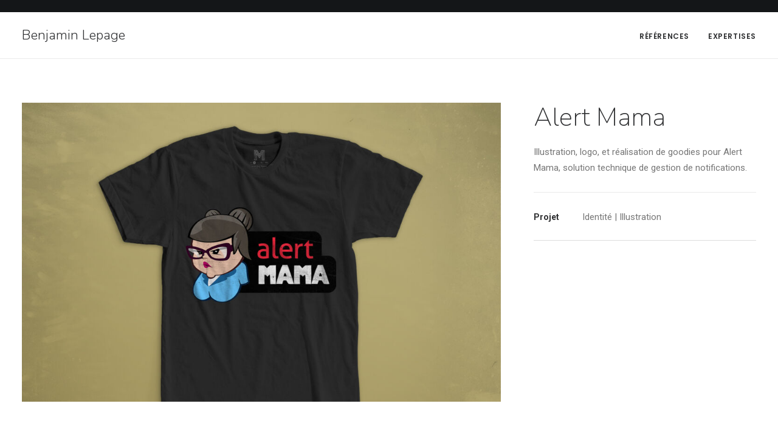

--- FILE ---
content_type: text/html; charset=UTF-8
request_url: http://www.fuzzinteractive.fr/portfolio/alertmama/
body_size: 10063
content:
<!DOCTYPE html>
<html class="no-touch" dir="ltr" lang="fr-FR" prefix="og: https://ogp.me/ns#" xmlns="http://www.w3.org/1999/xhtml">
<head>
<meta http-equiv="Content-Type" content="text/html; charset=UTF-8">
<meta name="viewport" content="width=device-width, initial-scale=1">
<link rel="profile" href="http://gmpg.org/xfn/11">
<link rel="pingback" href="http://www.fuzzinteractive.fr/xmlrpc.php">
<title>Alert Mama | Benjamin Lepage</title>

		<!-- All in One SEO 4.7.3.1 - aioseo.com -->
		<meta name="robots" content="max-image-preview:large" />
		<link rel="canonical" href="http://www.fuzzinteractive.fr/portfolio/alertmama/" />
		<meta name="generator" content="All in One SEO (AIOSEO) 4.7.3.1" />
		<meta property="og:locale" content="fr_FR" />
		<meta property="og:site_name" content="Fuzz Interactive" />
		<meta property="og:type" content="article" />
		<meta property="og:title" content="Alert Mama | Benjamin Lepage" />
		<meta property="og:url" content="http://www.fuzzinteractive.fr/portfolio/alertmama/" />
		<meta property="article:published_time" content="2017-11-09T22:17:47+00:00" />
		<meta property="article:modified_time" content="2017-11-09T22:17:51+00:00" />
		<meta name="twitter:card" content="summary" />
		<meta name="twitter:title" content="Alert Mama | Benjamin Lepage" />
		<script type="application/ld+json" class="aioseo-schema">
			{"@context":"https:\/\/schema.org","@graph":[{"@type":"BreadcrumbList","@id":"http:\/\/www.fuzzinteractive.fr\/portfolio\/alertmama\/#breadcrumblist","itemListElement":[{"@type":"ListItem","@id":"http:\/\/www.fuzzinteractive.fr\/#listItem","position":1,"name":"Domicile","item":"http:\/\/www.fuzzinteractive.fr\/","nextItem":"http:\/\/www.fuzzinteractive.fr\/portfolio\/alertmama\/#listItem"},{"@type":"ListItem","@id":"http:\/\/www.fuzzinteractive.fr\/portfolio\/alertmama\/#listItem","position":2,"name":"Alert Mama","previousItem":"http:\/\/www.fuzzinteractive.fr\/#listItem"}]},{"@type":"Organization","@id":"http:\/\/www.fuzzinteractive.fr\/#organization","name":"Benjamin Lepage","description":"UI-UX Design, Direction Artistique, Motion Design","url":"http:\/\/www.fuzzinteractive.fr\/"},{"@type":"Person","@id":"http:\/\/www.fuzzinteractive.fr\/author\/fuzzben\/#author","url":"http:\/\/www.fuzzinteractive.fr\/author\/fuzzben\/","name":"fuzzben","image":{"@type":"ImageObject","@id":"http:\/\/www.fuzzinteractive.fr\/portfolio\/alertmama\/#authorImage","url":"http:\/\/2.gravatar.com\/avatar\/869f67172362d9a7976804031dbab38c?s=96&d=mm&r=g","width":96,"height":96,"caption":"fuzzben"}},{"@type":"WebPage","@id":"http:\/\/www.fuzzinteractive.fr\/portfolio\/alertmama\/#webpage","url":"http:\/\/www.fuzzinteractive.fr\/portfolio\/alertmama\/","name":"Alert Mama | Benjamin Lepage","inLanguage":"fr-FR","isPartOf":{"@id":"http:\/\/www.fuzzinteractive.fr\/#website"},"breadcrumb":{"@id":"http:\/\/www.fuzzinteractive.fr\/portfolio\/alertmama\/#breadcrumblist"},"author":{"@id":"http:\/\/www.fuzzinteractive.fr\/author\/fuzzben\/#author"},"creator":{"@id":"http:\/\/www.fuzzinteractive.fr\/author\/fuzzben\/#author"},"image":{"@type":"ImageObject","url":"http:\/\/www.fuzzinteractive.fr\/wp-content\/uploads\/2017\/11\/AlertMama_Tshirt3-2.jpg","@id":"http:\/\/www.fuzzinteractive.fr\/portfolio\/alertmama\/#mainImage","width":1600,"height":1000},"primaryImageOfPage":{"@id":"http:\/\/www.fuzzinteractive.fr\/portfolio\/alertmama\/#mainImage"},"datePublished":"2017-11-09T23:17:47+01:00","dateModified":"2017-11-09T23:17:51+01:00"},{"@type":"WebSite","@id":"http:\/\/www.fuzzinteractive.fr\/#website","url":"http:\/\/www.fuzzinteractive.fr\/","name":"Benjamin Lepage","description":"UI-UX Design, Direction Artistique, Motion Design","inLanguage":"fr-FR","publisher":{"@id":"http:\/\/www.fuzzinteractive.fr\/#organization"}}]}
		</script>
		<!-- All in One SEO -->

<link rel='dns-prefetch' href='//fonts.googleapis.com' />
<link rel='dns-prefetch' href='//s.w.org' />
<link rel="alternate" type="application/rss+xml" title="Benjamin Lepage &raquo; Flux" href="http://www.fuzzinteractive.fr/feed/" />
<link rel="alternate" type="application/rss+xml" title="Benjamin Lepage &raquo; Flux des commentaires" href="http://www.fuzzinteractive.fr/comments/feed/" />
<link rel="alternate" type="application/rss+xml" title="Benjamin Lepage &raquo; Alert Mama Flux des commentaires" href="http://www.fuzzinteractive.fr/portfolio/alertmama/feed/" />
		<script type="text/javascript">
			window._wpemojiSettings = {"baseUrl":"https:\/\/s.w.org\/images\/core\/emoji\/13.0.1\/72x72\/","ext":".png","svgUrl":"https:\/\/s.w.org\/images\/core\/emoji\/13.0.1\/svg\/","svgExt":".svg","source":{"concatemoji":"http:\/\/www.fuzzinteractive.fr\/wp-includes\/js\/wp-emoji-release.min.js?ver=5.6.6"}};
			!function(e,a,t){var n,r,o,i=a.createElement("canvas"),p=i.getContext&&i.getContext("2d");function s(e,t){var a=String.fromCharCode;p.clearRect(0,0,i.width,i.height),p.fillText(a.apply(this,e),0,0);e=i.toDataURL();return p.clearRect(0,0,i.width,i.height),p.fillText(a.apply(this,t),0,0),e===i.toDataURL()}function c(e){var t=a.createElement("script");t.src=e,t.defer=t.type="text/javascript",a.getElementsByTagName("head")[0].appendChild(t)}for(o=Array("flag","emoji"),t.supports={everything:!0,everythingExceptFlag:!0},r=0;r<o.length;r++)t.supports[o[r]]=function(e){if(!p||!p.fillText)return!1;switch(p.textBaseline="top",p.font="600 32px Arial",e){case"flag":return s([127987,65039,8205,9895,65039],[127987,65039,8203,9895,65039])?!1:!s([55356,56826,55356,56819],[55356,56826,8203,55356,56819])&&!s([55356,57332,56128,56423,56128,56418,56128,56421,56128,56430,56128,56423,56128,56447],[55356,57332,8203,56128,56423,8203,56128,56418,8203,56128,56421,8203,56128,56430,8203,56128,56423,8203,56128,56447]);case"emoji":return!s([55357,56424,8205,55356,57212],[55357,56424,8203,55356,57212])}return!1}(o[r]),t.supports.everything=t.supports.everything&&t.supports[o[r]],"flag"!==o[r]&&(t.supports.everythingExceptFlag=t.supports.everythingExceptFlag&&t.supports[o[r]]);t.supports.everythingExceptFlag=t.supports.everythingExceptFlag&&!t.supports.flag,t.DOMReady=!1,t.readyCallback=function(){t.DOMReady=!0},t.supports.everything||(n=function(){t.readyCallback()},a.addEventListener?(a.addEventListener("DOMContentLoaded",n,!1),e.addEventListener("load",n,!1)):(e.attachEvent("onload",n),a.attachEvent("onreadystatechange",function(){"complete"===a.readyState&&t.readyCallback()})),(n=t.source||{}).concatemoji?c(n.concatemoji):n.wpemoji&&n.twemoji&&(c(n.twemoji),c(n.wpemoji)))}(window,document,window._wpemojiSettings);
		</script>
		<style type="text/css">
img.wp-smiley,
img.emoji {
	display: inline !important;
	border: none !important;
	box-shadow: none !important;
	height: 1em !important;
	width: 1em !important;
	margin: 0 .07em !important;
	vertical-align: -0.1em !important;
	background: none !important;
	padding: 0 !important;
}
</style>
	<link rel='stylesheet' id='layerslider-css'  href='http://www.fuzzinteractive.fr/wp-content/plugins/LayerSlider/static/layerslider/css/layerslider.css?ver=6.5.8' type='text/css' media='all' />
<link rel='stylesheet' id='wp-block-library-css'  href='http://www.fuzzinteractive.fr/wp-includes/css/dist/block-library/style.min.css?ver=5.6.6' type='text/css' media='all' />
<link rel='stylesheet' id='contact-form-7-css'  href='http://www.fuzzinteractive.fr/wp-content/plugins/contact-form-7/includes/css/styles.css?ver=5.9.8' type='text/css' media='all' />
<link rel='stylesheet' id='rs-plugin-settings-css'  href='http://www.fuzzinteractive.fr/wp-content/plugins/revslider/public/assets/css/settings.css?ver=5.4.6' type='text/css' media='all' />
<style id='rs-plugin-settings-inline-css' type='text/css'>
#rs-demo-id {}
</style>
<link rel='stylesheet' id='uncode-style-css'  href='http://www.fuzzinteractive.fr/wp-content/themes/uncode/library/css/style.css' type='text/css' media='all' />
<style id='uncode-style-inline-css' type='text/css'>

@media (max-width: 959px) { .navbar-brand > * { height: 16px !important;}}
@media (min-width: 960px) { .limit-width { max-width: 1596px; margin: auto;}}
.menu-primary ul.menu-smart > li > a, .menu-primary ul.menu-smart li.dropdown > a, .menu-primary ul.menu-smart li.mega-menu > a, .vmenu-container ul.menu-smart > li > a, .vmenu-container ul.menu-smart li.dropdown > a { text-transform: uppercase; }
</style>
<link rel='stylesheet' id='uncode-custom-style-css'  href='http://www.fuzzinteractive.fr/wp-content/themes/uncode/library/css/style-custom.css' type='text/css' media='all' />
<style id='uncode-custom-style-inline-css' type='text/css'>
.mentionslegales {color:#999;font-size:11px;}.portfolio-wrapper .post-title {font-size:42px;}.detail-label {font-size:14px;width:80px;}.detail-container {border-bottom:1px solid #ddd;width:100%;padding-bottom:25px;margin-bottom:25px;}h2 {margin:0;color:red;}
</style>
<link rel='stylesheet' id='child-style-css'  href='http://www.fuzzinteractive.fr/wp-content/themes/uncode-child/style.css' type='text/css' media='all' />
<link rel='stylesheet' id='uncode-icons-css'  href='http://www.fuzzinteractive.fr/wp-content/themes/uncode/library/css/uncode-icons.css' type='text/css' media='all' />
<link rel='stylesheet' id='uncodefont-google-css'  href='//fonts.googleapis.com/css?family=Poppins%3A300%2Cregular%2C500%2C600%2C700%7CDroid+Serif%3Aregular%2Citalic%2C700%2C700italic%7CDosis%3A200%2C300%2Cregular%2C500%2C600%2C700%2C800%7CPlayfair+Display%3Aregular%2Citalic%2C700%2C700italic%2C900%2C900italic%7COswald%3A300%2Cregular%2C700%7CRoboto%3A100%2C100italic%2C300%2C300italic%2Cregular%2Citalic%2C500%2C500italic%2C700%2C700italic%2C900%2C900italic%7CNunito%3A200%2C200italic%2C300%2C300italic%2Cregular%2Citalic%2C600%2C600italic%2C700%2C700italic%2C900%2C900italic&#038;subset=devanagari%2Clatin-ext%2Clatin%2Ccyrillic%2Cvietnamese%2Cgreek%2Ccyrillic-ext%2Cgreek-ext&#038;ver=1.0.0' type='text/css' media='all' />
<script type='text/javascript' src='http://www.fuzzinteractive.fr/wp-includes/js/jquery/jquery.min.js?ver=3.5.1' id='jquery-core-js'></script>
<script type='text/javascript' src='http://www.fuzzinteractive.fr/wp-includes/js/jquery/jquery-migrate.min.js?ver=3.3.2' id='jquery-migrate-js'></script>
<script type='text/javascript' id='layerslider-greensock-js-extra'>
/* <![CDATA[ */
var LS_Meta = {"v":"6.5.8"};
/* ]]> */
</script>
<script type='text/javascript' data-cfasync="false" src='http://www.fuzzinteractive.fr/wp-content/plugins/LayerSlider/static/layerslider/js/greensock.js?ver=1.19.0' id='layerslider-greensock-js'></script>
<script type='text/javascript' data-cfasync="false" src='http://www.fuzzinteractive.fr/wp-content/plugins/LayerSlider/static/layerslider/js/layerslider.kreaturamedia.jquery.js?ver=6.5.8' id='layerslider-js'></script>
<script type='text/javascript' data-cfasync="false" src='http://www.fuzzinteractive.fr/wp-content/plugins/LayerSlider/static/layerslider/js/layerslider.transitions.js?ver=6.5.8' id='layerslider-transitions-js'></script>
<script type='text/javascript' src='http://www.fuzzinteractive.fr/wp-content/plugins/revslider/public/assets/js/jquery.themepunch.tools.min.js?ver=5.4.6' id='tp-tools-js'></script>
<script type='text/javascript' src='http://www.fuzzinteractive.fr/wp-content/plugins/revslider/public/assets/js/jquery.themepunch.revolution.min.js?ver=5.4.6' id='revmin-js'></script>
<script type='text/javascript' src='/wp-content/themes/uncode/library/js/min/ai-uncode.min.js' id='uncodeAI' data-async='true' data-home='/' data-path='/' data-breakpoints-images='1024,1032,1440,2064,2880' id='ai-uncode-js'></script>
<script type='text/javascript' id='uncode-init-js-extra'>
/* <![CDATA[ */
var SiteParameters = {"site_url":"http:\/\/www.fuzzinteractive.fr\/","theme_directory":"http:\/\/www.fuzzinteractive.fr\/wp-content\/themes\/uncode","days":"jours","hours":"heures","minutes":"minutes","seconds":"secondes","constant_scroll":"off","scroll_speed":"1000","parallax_factor":"0.25","loading":"Chargement..."};
/* ]]> */
</script>
<script type='text/javascript' src='http://www.fuzzinteractive.fr/wp-content/themes/uncode/library/js/min/init.min.js' id='uncode-init-js'></script>
<meta name="generator" content="Powered by LayerSlider 6.5.8 - Multi-Purpose, Responsive, Parallax, Mobile-Friendly Slider Plugin for WordPress." />
<!-- LayerSlider updates and docs at: https://layerslider.kreaturamedia.com -->
<link rel="https://api.w.org/" href="http://www.fuzzinteractive.fr/wp-json/" /><link rel="EditURI" type="application/rsd+xml" title="RSD" href="http://www.fuzzinteractive.fr/xmlrpc.php?rsd" />
<link rel="wlwmanifest" type="application/wlwmanifest+xml" href="http://www.fuzzinteractive.fr/wp-includes/wlwmanifest.xml" /> 
<meta name="generator" content="WordPress 5.6.6" />
<link rel='shortlink' href='http://www.fuzzinteractive.fr/?p=65618' />
<link rel="alternate" type="application/json+oembed" href="http://www.fuzzinteractive.fr/wp-json/oembed/1.0/embed?url=http%3A%2F%2Fwww.fuzzinteractive.fr%2Fportfolio%2Falertmama%2F" />
<link rel="alternate" type="text/xml+oembed" href="http://www.fuzzinteractive.fr/wp-json/oembed/1.0/embed?url=http%3A%2F%2Fwww.fuzzinteractive.fr%2Fportfolio%2Falertmama%2F&#038;format=xml" />
<!-- / HREFLANG Tags by DCGWS -->
<!-- / HREFLANG Tags by DCGWS -->
<!--[if lte IE 9]><link rel="stylesheet" type="text/css" href="http://www.fuzzinteractive.fr/wp-content/plugins/uncode-js_composer/assets/css/vc_lte_ie9.min.css" media="screen"><![endif]--><meta name="generator" content="Powered by Slider Revolution 5.4.6 - responsive, Mobile-Friendly Slider Plugin for WordPress with comfortable drag and drop interface." />
<link rel="icon" href="http://www.fuzzinteractive.fr/wp-content/uploads/2017/10/cropped-icon-32x32.png" sizes="32x32" />
<link rel="icon" href="http://www.fuzzinteractive.fr/wp-content/uploads/2017/10/cropped-icon-192x192.png" sizes="192x192" />
<link rel="apple-touch-icon" href="http://www.fuzzinteractive.fr/wp-content/uploads/2017/10/cropped-icon-180x180.png" />
<meta name="msapplication-TileImage" content="http://www.fuzzinteractive.fr/wp-content/uploads/2017/10/cropped-icon-270x270.png" />
<script type="text/javascript">function setREVStartSize(e){
				try{ var i=jQuery(window).width(),t=9999,r=0,n=0,l=0,f=0,s=0,h=0;					
					if(e.responsiveLevels&&(jQuery.each(e.responsiveLevels,function(e,f){f>i&&(t=r=f,l=e),i>f&&f>r&&(r=f,n=e)}),t>r&&(l=n)),f=e.gridheight[l]||e.gridheight[0]||e.gridheight,s=e.gridwidth[l]||e.gridwidth[0]||e.gridwidth,h=i/s,h=h>1?1:h,f=Math.round(h*f),"fullscreen"==e.sliderLayout){var u=(e.c.width(),jQuery(window).height());if(void 0!=e.fullScreenOffsetContainer){var c=e.fullScreenOffsetContainer.split(",");if (c) jQuery.each(c,function(e,i){u=jQuery(i).length>0?u-jQuery(i).outerHeight(!0):u}),e.fullScreenOffset.split("%").length>1&&void 0!=e.fullScreenOffset&&e.fullScreenOffset.length>0?u-=jQuery(window).height()*parseInt(e.fullScreenOffset,0)/100:void 0!=e.fullScreenOffset&&e.fullScreenOffset.length>0&&(u-=parseInt(e.fullScreenOffset,0))}f=u}else void 0!=e.minHeight&&f<e.minHeight&&(f=e.minHeight);e.c.closest(".rev_slider_wrapper").css({height:f})					
				}catch(d){console.log("Failure at Presize of Slider:"+d)}
			};</script>
<noscript><style type="text/css"> .wpb_animate_when_almost_visible { opacity: 1; }</style></noscript></head>
<body class="portfolio-template-default single single-portfolio postid-65618  style-color-lxmt-bg smooth-scroller hmenu hmenu-position-right boxed-width main-center-align wpb-js-composer js-comp-ver-5.2.1 vc_responsive">
		<div class="body-borders" data-border="0"><div class="top-border body-border-shadow"></div><div class="right-border body-border-shadow"></div><div class="bottom-border body-border-shadow"></div><div class="left-border body-border-shadow"></div><div class="top-border style-light-bg"></div><div class="right-border style-light-bg"></div><div class="bottom-border style-light-bg"></div><div class="left-border style-light-bg"></div></div>	<div class="box-wrapper">
		<div class="box-container limit-width">
		<script type="text/javascript">UNCODE.initBox();</script>
		<div class="menu-wrapper menu-shrink menu-sticky">
													<div class="top-menu mobile-hidden tablet-hidden navbar menu-secondary menu-dark submenu-dark style-color-wayh-bg">
																		<div class="row-menu">
																			<div class="row-menu-inner">
																				<div class="col-lg-0 middle">
																					<div class="menu-bloginfo">
																						<div class="menu-bloginfo-inner style-dark">
																							<p><img class="alignnone size-medium wp-image-65851" src="http://www.fuzzinteractive.fr/wp-content/uploads/2017/10/logo948-300x42.png" alt="Fuzz Interactive" width="300" height="42" /></p>
																						</div>
																					</div>
																				</div>
																				<div class="col-lg-12 menu-horizontal">
																					
																				</div>
																			</div>
																		</div>
																	</div>
													<header id="masthead" class="navbar menu-primary menu-light submenu-light menu-transparent menu-add-padding style-light-original menu-absolute menu-with-logo">
														<div class="menu-container limit-width style-color-xsdn-bg menu-borders menu-shadows force-no-shadows">
															<div class="row-menu">
																<div class="row-menu-inner">
																	<div id="logo-container-mobile" class="col-lg-0 logo-container middle">
																		<div id="main-logo" class="navbar-header style-light">
																			<a href="http://www.fuzzinteractive.fr" class="navbar-brand" data-minheight="20"><h2 class="text-logo h3 logo-skinnable" data-maxheight="22" style="font-size:22px;">Benjamin Lepage</h2></a>
																		</div>
																		<div class="mmb-container"><div class="mobile-menu-button mobile-menu-button-light lines-button x2"><span class="lines"></span></div></div>
																	</div>
																	<div class="col-lg-12 main-menu-container middle">
																		<div class="menu-horizontal">
																			<div class="menu-horizontal-inner">
																				<div class="nav navbar-nav navbar-main navbar-nav-last"><ul id="menu-menu-superieur" class="menu-primary-inner menu-smart sm"><li id="menu-item-65627" class="menu-item menu-item-type-custom menu-item-object-custom menu-item-home menu-item-65627 menu-item-link"><a title="Références" href="http://www.fuzzinteractive.fr/#refs">Références<i class="fa fa-angle-right fa-dropdown"></i></a></li>
<li id="menu-item-65702" class="menu-item menu-item-type-custom menu-item-object-custom menu-item-home menu-item-65702 menu-item-link"><a title="Expertises" href="http://www.fuzzinteractive.fr/#expertises">Expertises<i class="fa fa-angle-right fa-dropdown"></i></a></li>
</ul></div><div class="desktop-hidden">
														 							</div></div>
																		</div>
																	</div>
																</div>
															</div>
														</div>
													</header>
												</div>			<script type="text/javascript">UNCODE.fixMenuHeight();</script>
			<div class="main-wrapper">
				<div class="main-container">
					<div class="page-wrapper">
						<div class="sections-container"><script type="text/javascript">UNCODE.initHeader();</script><div class="page-body style-light-bg">
					<div class="portfolio-wrapper">
						<div class="portfolio-body"><div class="row-container">
			        				<div class="row row-parent col-std-gutter double-top-padding no-bottom-padding">
												<div class="row-inner">
													<div class="col-lg-8">
									<div class="row-container">
	  					<div class="row row-parent style-light no-top-padding no-h-padding double-bottom-padding">
								<div class="post-media single-bottom-padding"><div class="tmb tmb-light tmb-media tmb-content-under tmb-media-last tmb-no-bg">
						<div class="t-inside animate_when_almost_visible alpha-anim" data-delay="200"><div class="t-entry-visual" tabindex="0"><div class="t-entry-visual-tc"><div class="t-entry-visual-cont"><div class="dummy" style="padding-top: 62.5%;"></div><a tabindex="-1" href="#" class="inactive-link pushed"><div class="t-entry-visual-overlay"><div class="t-entry-visual-overlay-in " style="opacity: ;"></div></div>
									<div class="t-overlay-wrap">
										<div class="t-overlay-inner">
											<div class="t-overlay-content">
												<div class="t-overlay-text no-block-padding"><div class="t-entry t-single-line"></div></div></div></div></div><img class="adaptive-async" src="http://www.fuzzinteractive.fr/wp-content/uploads/2017/11/AlertMama_Tshirt3-2-uai-1024x640.jpg" width="1024" height="640" alt="" data-uniqueid="65614-348197" data-guid="http://www.fuzzinteractive.fr/wp-content/uploads/2017/11/AlertMama_Tshirt3-2.jpg" data-path="2017/11/AlertMama_Tshirt3-2.jpg" data-width="1600" data-height="1000" data-singlew="8" data-singleh="" data-crop="" data-fixed="" /></a></div>
								</div>
							</div></div>
					</div></div><div class="post-media single-bottom-padding"><div class="tmb tmb-light tmb-media tmb-content-under tmb-media-last tmb-no-bg">
						<div class="t-inside animate_when_almost_visible alpha-anim" data-delay="200"><div class="t-entry-visual" tabindex="0"><div class="t-entry-visual-tc"><div class="t-entry-visual-cont"><div class="dummy" style="padding-top: 46.19%;"></div><a tabindex="-1" href="#" class="inactive-link pushed"><div class="t-entry-visual-overlay"><div class="t-entry-visual-overlay-in " style="opacity: ;"></div></div>
									<div class="t-overlay-wrap">
										<div class="t-overlay-inner">
											<div class="t-overlay-content">
												<div class="t-overlay-text no-block-padding"><div class="t-entry t-single-line"></div></div></div></div></div><img class="adaptive-async" src="http://www.fuzzinteractive.fr/wp-content/uploads/2017/11/alertmama_logos-uai-1024x473.jpg" width="1024" height="473" alt="" data-uniqueid="65553-107189" data-guid="http://www.fuzzinteractive.fr/wp-content/uploads/2017/11/alertmama_logos.jpg" data-path="2017/11/alertmama_logos.jpg" data-width="1381" data-height="638" data-singlew="8" data-singleh="" data-crop="" data-fixed="" /></a></div>
								</div>
							</div></div>
					</div></div><div class="post-media single-bottom-padding"><div class="tmb tmb-light tmb-media tmb-content-under tmb-media-last tmb-no-bg">
						<div class="t-inside animate_when_almost_visible alpha-anim" data-delay="200"><div class="t-entry-visual" tabindex="0"><div class="t-entry-visual-tc"><div class="t-entry-visual-cont"><div class="dummy" style="padding-top: 75%;"></div><a tabindex="-1" href="#" class="inactive-link pushed"><div class="t-entry-visual-overlay"><div class="t-entry-visual-overlay-in " style="opacity: ;"></div></div>
									<div class="t-overlay-wrap">
										<div class="t-overlay-inner">
											<div class="t-overlay-content">
												<div class="t-overlay-text no-block-padding"><div class="t-entry t-single-line"></div></div></div></div></div><img class="adaptive-async" src="http://www.fuzzinteractive.fr/wp-content/uploads/2017/11/AlertMama_Mug-uai-1024x768.jpg" width="1024" height="768" alt="" data-uniqueid="65550-177745" data-guid="http://www.fuzzinteractive.fr/wp-content/uploads/2017/11/AlertMama_Mug.jpg" data-path="2017/11/AlertMama_Mug.jpg" data-width="1600" data-height="1200" data-singlew="8" data-singleh="" data-crop="" data-fixed="" /></a></div>
								</div>
							</div></div>
					</div></div><div class="post-media"><div class="tmb tmb-light tmb-media tmb-content-under tmb-media-last tmb-no-bg">
						<div class="t-inside animate_when_almost_visible alpha-anim" data-delay="200"><div class="t-entry-visual" tabindex="0"><div class="t-entry-visual-tc"><div class="t-entry-visual-cont"><a tabindex="-1" href="#" class="inactive-link pushed"><div class="t-entry-visual-overlay"><div class="t-entry-visual-overlay-in " style="opacity: ;"></div></div>
									<div class="t-overlay-wrap">
										<div class="t-overlay-inner">
											<div class="t-overlay-content">
												<div class="t-overlay-text no-block-padding"><div class="t-entry t-single-line"></div></div></div></div></div><img class="adaptive-async" src="" width="" height="" alt="" data-uniqueid="65552-307468" data-guid="http://www.fuzzinteractive.fr/wp-content/uploads/2017/11/alertmama_etats.png" data-path="2017/11/alertmama_etats.png" data-width="1024" data-height="500" data-singlew="8" data-singleh="" data-crop="" data-fixed="" /></a></div>
								</div>
							</div></div>
					</div></div>
							</div>
						</div>
								</div>
													<div class="col-lg-4">
														<div class="uncol style-light sticky-element sticky-sidebar">
															<div class="uncoltable">
																<div class="uncell double-bottom-padding">
																	<div class="uncont">
																		<div class="info-content"><div class="post-title-wrapper"><h1 class="post-title">Alert Mama</h1></div><p>Illustration, logo, et réalisation de goodies pour Alert Mama, solution technique de gestion de notifications. </p>
<hr /><p><span class="detail-container"><span class="detail-label">Projet</span><span class="detail-value">Identité | Illustration</span></span></p></div>
																	</div>
																</div>
															</div>
														</div>
													</div>
													
												</div>
											</div>
										</div></div></div>
				</div><div class="row-container row-navigation row-navigation-light">
	  					<div class="row row-parent style-light">
								<nav class="post-navigation">
									<ul class="navigation"><li class="page-prev"><span class="btn-container"><a class="btn btn-link text-default-color btn-icon-left" href="http://www.fuzzinteractive.fr/portfolio/siview/" rel="prev"><i class="fa fa-angle-left"></i><span>Précédent</span></a></span></li><li class="nav-back"><span class="btn-container"><a class="btn btn-link text-default-color" href="http://www.fuzzinteractive.fr/">Accueil</a></span></li><li class="page-next"><span class="btn-container"><a class="btn btn-link text-default-color btn-icon-right" href="http://www.fuzzinteractive.fr/portfolio/fvdc/" rel="next"><span>Suivant</span><i class="fa fa-angle-right"></i></a></span></li></ul><!-- .navigation -->
							</nav><!-- .post-navigation -->
							</div>
						</div>							</div><!-- sections container -->
						</div><!-- page wrapper -->
										<footer id="colophon" class="site-footer">
						<div class="row-container style-dark-bg footer-last">
	  					<div class="row row-parent style-dark no-top-padding no-h-padding no-bottom-padding">
								<div class="site-info uncell col-lg-6 pos-middle text-left"><p style="color: #999; font-size: 11px; letter-spacing: 1px;">© 2024 FUZZ INTERACTIVE  |  <a style="color: #999; font-size: 11px; letter-spacing: 1px;" href="http://www.fuzzinteractive.fr/mentions-legales/" target="_blank" rel="noopener">MENTIONS LÉGALES</a></p>
</div><!-- site info -->
							</div>
						</div>					</footer>
									</div><!-- main container -->
			</div><!-- main wrapper -->
					</div><!-- box container -->
	</div><!-- box wrapper -->
	<div class="style-light footer-scroll-top footer-scroll-higher"><a href="#" class="scroll-top"><i class="fa fa-angle-up fa-stack fa-rounded btn-default btn-hover-nobg"></i></a></div>	<div class="overlay overlay-sequential style-dark style-dark-bg overlay-search" data-area="search" data-container="box-container">
		<div class="mmb-container"><div class="menu-close-search mobile-menu-button menu-button-offcanvas mobile-menu-button-dark lines-button x2 overlay-close close" data-area="search" data-container="box-container"><span class="lines"></span></div></div>
		<div class="search-container"><form action="http://www.fuzzinteractive.fr/" method="get">
	<div class="search-container-inner">
		<input type="search" class="search-field form-fluid no-livesearch" placeholder="Rechercher. . ." value="" name="s" title="Recherche pour :">
	  <i class="fa fa-search3"></i>
	</div>
</form>
</div>
	</div>

	<script type='text/javascript' src='http://www.fuzzinteractive.fr/wp-includes/js/underscore.min.js?ver=1.8.3' id='underscore-js'></script>
<script type='text/javascript' id='daves-wordpress-live-search-js-extra'>
/* <![CDATA[ */
var DavesWordPressLiveSearchConfig = {"resultsDirection":"","showThumbs":"false","showExcerpt":"false","displayPostCategory":"false","showMoreResultsLink":"true","minCharsToSearch":"0","xOffset":"0","yOffset":"0","blogURL":"http:\/\/www.fuzzinteractive.fr","ajaxURL":"http:\/\/www.fuzzinteractive.fr\/wp-admin\/admin-ajax.php","viewMoreText":"View more results","outdatedJQuery":"Dave's WordPress Live Search requires jQuery 1.2.6 or higher. WordPress ships with current jQuery versions. But if you are seeing this message, it's likely that another plugin is including an earlier version.","resultTemplate":"<ul id=\"dwls_search_results\" class=\"search_results dwls_search_results\">\n<input type=\"hidden\" name=\"query\" value=\"<%- resultsSearchTerm %>\" \/>\n<% _.each(searchResults, function(searchResult, index, list) { %>\n        <%\n        \/\/ Thumbnails\n        if(DavesWordPressLiveSearchConfig.showThumbs == \"true\" && searchResult.attachment_thumbnail) {\n                liClass = \"post_with_thumb\";\n        }\n        else {\n                liClass = \"\";\n        }\n        %>\n        <li class=\"post-<%= searchResult.ID %> daves-wordpress-live-search_result <%- liClass %>\">\n\n        <a href=\"<%= searchResult.permalink %>\" class=\"daves-wordpress-live-search_title\">\n        <% if(DavesWordPressLiveSearchConfig.displayPostCategory == \"true\" && searchResult.post_category !== undefined) { %>\n                <span class=\"search-category\"><%= searchResult.post_category %><\/span>\n        <% } %><span class=\"search-title\"><%= searchResult.post_title %><\/span><\/a>\n\n        <% if(searchResult.post_price !== undefined) { %>\n                <p class=\"price\"><%- searchResult.post_price %><\/p>\n        <% } %>\n\n        <% if(DavesWordPressLiveSearchConfig.showExcerpt == \"true\" && searchResult.post_excerpt) { %>\n                <%= searchResult.post_excerpt %>\n        <% } %>\n\n        <% if(e.displayPostMeta) { %>\n                <p class=\"meta clearfix daves-wordpress-live-search_author\" id=\"daves-wordpress-live-search_author\">Posted by <%- searchResult.post_author_nicename %><\/p><p id=\"daves-wordpress-live-search_date\" class=\"meta clearfix daves-wordpress-live-search_date\"><%- searchResult.post_date %><\/p>\n        <% } %>\n        <div class=\"clearfix\"><\/div><\/li>\n<% }); %>\n\n<% if(searchResults[0].show_more !== undefined && searchResults[0].show_more && DavesWordPressLiveSearchConfig.showMoreResultsLink == \"true\") { %>\n        <div class=\"clearfix search_footer\"><a href=\"<%= DavesWordPressLiveSearchConfig.blogURL %>\/?s=<%-  resultsSearchTerm %>\"><%- DavesWordPressLiveSearchConfig.viewMoreText %><\/a><\/div>\n<% } %>\n\n<\/ul>"};
/* ]]> */
</script>
<script type='text/javascript' src='http://www.fuzzinteractive.fr/wp-content/plugins/uncode-daves-wordpress-live-search/js/daves-wordpress-live-search.js?ver=5.6.6' id='daves-wordpress-live-search-js'></script>
<script type='text/javascript' src='http://www.fuzzinteractive.fr/wp-includes/js/dist/vendor/wp-polyfill.min.js?ver=7.4.4' id='wp-polyfill-js'></script>
<script type='text/javascript' id='wp-polyfill-js-after'>
( 'fetch' in window ) || document.write( '<script src="http://www.fuzzinteractive.fr/wp-includes/js/dist/vendor/wp-polyfill-fetch.min.js?ver=3.0.0"></scr' + 'ipt>' );( document.contains ) || document.write( '<script src="http://www.fuzzinteractive.fr/wp-includes/js/dist/vendor/wp-polyfill-node-contains.min.js?ver=3.42.0"></scr' + 'ipt>' );( window.DOMRect ) || document.write( '<script src="http://www.fuzzinteractive.fr/wp-includes/js/dist/vendor/wp-polyfill-dom-rect.min.js?ver=3.42.0"></scr' + 'ipt>' );( window.URL && window.URL.prototype && window.URLSearchParams ) || document.write( '<script src="http://www.fuzzinteractive.fr/wp-includes/js/dist/vendor/wp-polyfill-url.min.js?ver=3.6.4"></scr' + 'ipt>' );( window.FormData && window.FormData.prototype.keys ) || document.write( '<script src="http://www.fuzzinteractive.fr/wp-includes/js/dist/vendor/wp-polyfill-formdata.min.js?ver=3.0.12"></scr' + 'ipt>' );( Element.prototype.matches && Element.prototype.closest ) || document.write( '<script src="http://www.fuzzinteractive.fr/wp-includes/js/dist/vendor/wp-polyfill-element-closest.min.js?ver=2.0.2"></scr' + 'ipt>' );
</script>
<script type='text/javascript' src='http://www.fuzzinteractive.fr/wp-includes/js/dist/i18n.min.js?ver=9e36b5da09c96c657b0297fd6f7cb1fd' id='wp-i18n-js'></script>
<script type='text/javascript' src='http://www.fuzzinteractive.fr/wp-content/plugins/contact-form-7/includes/swv/js/index.js?ver=5.9.8' id='swv-js'></script>
<script type='text/javascript' id='contact-form-7-js-extra'>
/* <![CDATA[ */
var wpcf7 = {"api":{"root":"http:\/\/www.fuzzinteractive.fr\/wp-json\/","namespace":"contact-form-7\/v1"}};
/* ]]> */
</script>
<script type='text/javascript' id='contact-form-7-js-translations'>
( function( domain, translations ) {
	var localeData = translations.locale_data[ domain ] || translations.locale_data.messages;
	localeData[""].domain = domain;
	wp.i18n.setLocaleData( localeData, domain );
} )( "contact-form-7", {"translation-revision-date":"2024-10-17 17:27:10+0000","generator":"GlotPress\/4.0.1","domain":"messages","locale_data":{"messages":{"":{"domain":"messages","plural-forms":"nplurals=2; plural=n > 1;","lang":"fr"},"This contact form is placed in the wrong place.":["Ce formulaire de contact est plac\u00e9 dans un mauvais endroit."],"Error:":["Erreur\u00a0:"]}},"comment":{"reference":"includes\/js\/index.js"}} );
</script>
<script type='text/javascript' src='http://www.fuzzinteractive.fr/wp-content/plugins/contact-form-7/includes/js/index.js?ver=5.9.8' id='contact-form-7-js'></script>
<script type='text/javascript' id='dot-irecommendthis-js-extra'>
/* <![CDATA[ */
var dot_irecommendthis = {"nonce":"f6cdd42c07","ajaxurl":"http:\/\/www.fuzzinteractive.fr\/wp-admin\/admin-ajax.php","options":"false"};
/* ]]> */
</script>
<script type='text/javascript' src='http://www.fuzzinteractive.fr/wp-content/plugins/i-recommend-this/js/irecommendthis.js?ver=2.6.0' id='dot-irecommendthis-js'></script>
<script type='text/javascript' id='mediaelement-core-js-before'>
var mejsL10n = {"language":"fr","strings":{"mejs.download-file":"T\u00e9l\u00e9charger le fichier","mejs.install-flash":"Vous utilisez un navigateur qui n\u2019a pas le lecteur Flash activ\u00e9 ou install\u00e9. Veuillez activer votre extension Flash ou t\u00e9l\u00e9charger la derni\u00e8re version \u00e0 partir de cette adresse\u00a0: https:\/\/get.adobe.com\/flashplayer\/","mejs.fullscreen":"Plein \u00e9cran","mejs.play":"Lecture","mejs.pause":"Pause","mejs.time-slider":"Curseur de temps","mejs.time-help-text":"Utilisez les fl\u00e8ches droite\/gauche pour avancer d\u2019une seconde, haut\/bas pour avancer de dix secondes.","mejs.live-broadcast":"\u00c9mission en direct","mejs.volume-help-text":"Utilisez les fl\u00e8ches haut\/bas pour augmenter ou diminuer le volume.","mejs.unmute":"R\u00e9activer le son","mejs.mute":"Muet","mejs.volume-slider":"Curseur de volume","mejs.video-player":"Lecteur vid\u00e9o","mejs.audio-player":"Lecteur audio","mejs.captions-subtitles":"L\u00e9gendes\/Sous-titres","mejs.captions-chapters":"Chapitres","mejs.none":"Aucun","mejs.afrikaans":"Afrikaans","mejs.albanian":"Albanais","mejs.arabic":"Arabe","mejs.belarusian":"Bi\u00e9lorusse","mejs.bulgarian":"Bulgare","mejs.catalan":"Catalan","mejs.chinese":"Chinois","mejs.chinese-simplified":"Chinois (simplifi\u00e9)","mejs.chinese-traditional":"Chinois (traditionnel)","mejs.croatian":"Croate","mejs.czech":"Tch\u00e8que","mejs.danish":"Danois","mejs.dutch":"N\u00e9erlandais","mejs.english":"Anglais","mejs.estonian":"Estonien","mejs.filipino":"Filipino","mejs.finnish":"Finnois","mejs.french":"Fran\u00e7ais","mejs.galician":"Galicien","mejs.german":"Allemand","mejs.greek":"Grec","mejs.haitian-creole":"Cr\u00e9ole ha\u00eftien","mejs.hebrew":"H\u00e9breu","mejs.hindi":"Hindi","mejs.hungarian":"Hongrois","mejs.icelandic":"Islandais","mejs.indonesian":"Indon\u00e9sien","mejs.irish":"Irlandais","mejs.italian":"Italien","mejs.japanese":"Japonais","mejs.korean":"Cor\u00e9en","mejs.latvian":"Letton","mejs.lithuanian":"Lituanien","mejs.macedonian":"Mac\u00e9donien","mejs.malay":"Malais","mejs.maltese":"Maltais","mejs.norwegian":"Norv\u00e9gien","mejs.persian":"Perse","mejs.polish":"Polonais","mejs.portuguese":"Portugais","mejs.romanian":"Roumain","mejs.russian":"Russe","mejs.serbian":"Serbe","mejs.slovak":"Slovaque","mejs.slovenian":"Slov\u00e9nien","mejs.spanish":"Espagnol","mejs.swahili":"Swahili","mejs.swedish":"Su\u00e9dois","mejs.tagalog":"Tagalog","mejs.thai":"Thai","mejs.turkish":"Turc","mejs.ukrainian":"Ukrainien","mejs.vietnamese":"Vietnamien","mejs.welsh":"Ga\u00e9lique","mejs.yiddish":"Yiddish"}};
</script>
<script type='text/javascript' src='http://www.fuzzinteractive.fr/wp-includes/js/mediaelement/mediaelement-and-player.min.js?ver=4.2.16' id='mediaelement-core-js'></script>
<script type='text/javascript' src='http://www.fuzzinteractive.fr/wp-includes/js/mediaelement/mediaelement-migrate.min.js?ver=5.6.6' id='mediaelement-migrate-js'></script>
<script type='text/javascript' id='mediaelement-js-extra'>
/* <![CDATA[ */
var _wpmejsSettings = {"pluginPath":"\/wp-includes\/js\/mediaelement\/","classPrefix":"mejs-","stretching":"responsive"};
/* ]]> */
</script>
<script type='text/javascript' src='http://www.fuzzinteractive.fr/wp-includes/js/mediaelement/wp-mediaelement.min.js?ver=5.6.6' id='wp-mediaelement-js'></script>
<script type='text/javascript' src='http://www.fuzzinteractive.fr/wp-content/themes/uncode/library/js/min/plugins.min.js' id='uncode-plugins-js'></script>
<script type='text/javascript' src='http://www.fuzzinteractive.fr/wp-content/themes/uncode/library/js/min/app.min.js' id='uncode-app-js'></script>
<script type='text/javascript' src='http://www.fuzzinteractive.fr/wp-includes/js/comment-reply.min.js?ver=5.6.6' id='comment-reply-js'></script>
<script type='text/javascript' src='http://www.fuzzinteractive.fr/wp-includes/js/wp-embed.min.js?ver=5.6.6' id='wp-embed-js'></script>
</body>
</html>

--- FILE ---
content_type: text/html;charset=UTF-8
request_url: http://www.fuzzinteractive.fr/wp-content/themes/uncode/core/inc/uncode-ajax.php
body_size: 270
content:
[{"url":"http:\/\/www.fuzzinteractive.fr\/wp-content\/uploads\/2017\/11\/AlertMama_Tshirt3-2-uai-1024x640.jpg","width":1024,"height":640,"single_width":"8","single_height":"","unique":"65614-348197"},{"url":"http:\/\/www.fuzzinteractive.fr\/wp-content\/uploads\/2017\/11\/alertmama_logos-uai-1024x473.jpg","width":1024,"height":473,"single_width":"8","single_height":"","unique":"65553-107189"},{"url":"http:\/\/www.fuzzinteractive.fr\/wp-content\/uploads\/2017\/11\/AlertMama_Mug-uai-1024x768.jpg","width":1024,"height":768,"single_width":"8","single_height":"","unique":"65550-177745"},{"url":"","width":"","height":"","unique":"65552-307468"}]